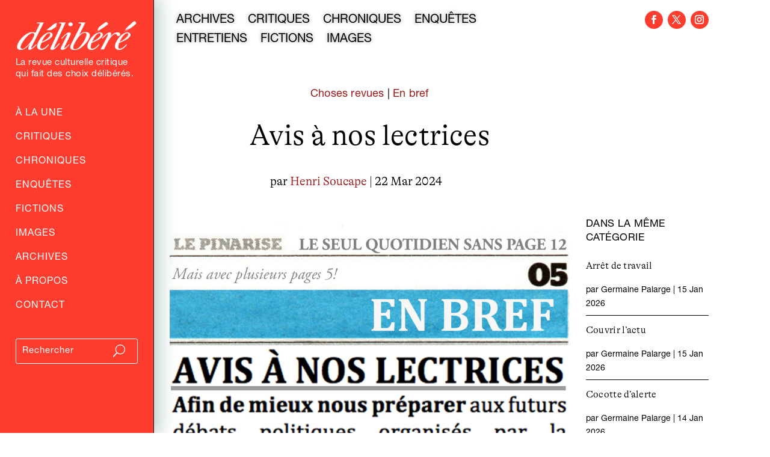

--- FILE ---
content_type: text/html; charset=utf-8
request_url: https://www.google.com/recaptcha/api2/anchor?ar=1&k=6LfXkkkgAAAAAKAwwGfmCmukiD26JimqGBp9KTjZ&co=aHR0cHM6Ly9kZWxpYmVyZS5mcjo0NDM.&hl=en&v=PoyoqOPhxBO7pBk68S4YbpHZ&size=invisible&anchor-ms=20000&execute-ms=30000&cb=igtx73wg9k3o
body_size: 48489
content:
<!DOCTYPE HTML><html dir="ltr" lang="en"><head><meta http-equiv="Content-Type" content="text/html; charset=UTF-8">
<meta http-equiv="X-UA-Compatible" content="IE=edge">
<title>reCAPTCHA</title>
<style type="text/css">
/* cyrillic-ext */
@font-face {
  font-family: 'Roboto';
  font-style: normal;
  font-weight: 400;
  font-stretch: 100%;
  src: url(//fonts.gstatic.com/s/roboto/v48/KFO7CnqEu92Fr1ME7kSn66aGLdTylUAMa3GUBHMdazTgWw.woff2) format('woff2');
  unicode-range: U+0460-052F, U+1C80-1C8A, U+20B4, U+2DE0-2DFF, U+A640-A69F, U+FE2E-FE2F;
}
/* cyrillic */
@font-face {
  font-family: 'Roboto';
  font-style: normal;
  font-weight: 400;
  font-stretch: 100%;
  src: url(//fonts.gstatic.com/s/roboto/v48/KFO7CnqEu92Fr1ME7kSn66aGLdTylUAMa3iUBHMdazTgWw.woff2) format('woff2');
  unicode-range: U+0301, U+0400-045F, U+0490-0491, U+04B0-04B1, U+2116;
}
/* greek-ext */
@font-face {
  font-family: 'Roboto';
  font-style: normal;
  font-weight: 400;
  font-stretch: 100%;
  src: url(//fonts.gstatic.com/s/roboto/v48/KFO7CnqEu92Fr1ME7kSn66aGLdTylUAMa3CUBHMdazTgWw.woff2) format('woff2');
  unicode-range: U+1F00-1FFF;
}
/* greek */
@font-face {
  font-family: 'Roboto';
  font-style: normal;
  font-weight: 400;
  font-stretch: 100%;
  src: url(//fonts.gstatic.com/s/roboto/v48/KFO7CnqEu92Fr1ME7kSn66aGLdTylUAMa3-UBHMdazTgWw.woff2) format('woff2');
  unicode-range: U+0370-0377, U+037A-037F, U+0384-038A, U+038C, U+038E-03A1, U+03A3-03FF;
}
/* math */
@font-face {
  font-family: 'Roboto';
  font-style: normal;
  font-weight: 400;
  font-stretch: 100%;
  src: url(//fonts.gstatic.com/s/roboto/v48/KFO7CnqEu92Fr1ME7kSn66aGLdTylUAMawCUBHMdazTgWw.woff2) format('woff2');
  unicode-range: U+0302-0303, U+0305, U+0307-0308, U+0310, U+0312, U+0315, U+031A, U+0326-0327, U+032C, U+032F-0330, U+0332-0333, U+0338, U+033A, U+0346, U+034D, U+0391-03A1, U+03A3-03A9, U+03B1-03C9, U+03D1, U+03D5-03D6, U+03F0-03F1, U+03F4-03F5, U+2016-2017, U+2034-2038, U+203C, U+2040, U+2043, U+2047, U+2050, U+2057, U+205F, U+2070-2071, U+2074-208E, U+2090-209C, U+20D0-20DC, U+20E1, U+20E5-20EF, U+2100-2112, U+2114-2115, U+2117-2121, U+2123-214F, U+2190, U+2192, U+2194-21AE, U+21B0-21E5, U+21F1-21F2, U+21F4-2211, U+2213-2214, U+2216-22FF, U+2308-230B, U+2310, U+2319, U+231C-2321, U+2336-237A, U+237C, U+2395, U+239B-23B7, U+23D0, U+23DC-23E1, U+2474-2475, U+25AF, U+25B3, U+25B7, U+25BD, U+25C1, U+25CA, U+25CC, U+25FB, U+266D-266F, U+27C0-27FF, U+2900-2AFF, U+2B0E-2B11, U+2B30-2B4C, U+2BFE, U+3030, U+FF5B, U+FF5D, U+1D400-1D7FF, U+1EE00-1EEFF;
}
/* symbols */
@font-face {
  font-family: 'Roboto';
  font-style: normal;
  font-weight: 400;
  font-stretch: 100%;
  src: url(//fonts.gstatic.com/s/roboto/v48/KFO7CnqEu92Fr1ME7kSn66aGLdTylUAMaxKUBHMdazTgWw.woff2) format('woff2');
  unicode-range: U+0001-000C, U+000E-001F, U+007F-009F, U+20DD-20E0, U+20E2-20E4, U+2150-218F, U+2190, U+2192, U+2194-2199, U+21AF, U+21E6-21F0, U+21F3, U+2218-2219, U+2299, U+22C4-22C6, U+2300-243F, U+2440-244A, U+2460-24FF, U+25A0-27BF, U+2800-28FF, U+2921-2922, U+2981, U+29BF, U+29EB, U+2B00-2BFF, U+4DC0-4DFF, U+FFF9-FFFB, U+10140-1018E, U+10190-1019C, U+101A0, U+101D0-101FD, U+102E0-102FB, U+10E60-10E7E, U+1D2C0-1D2D3, U+1D2E0-1D37F, U+1F000-1F0FF, U+1F100-1F1AD, U+1F1E6-1F1FF, U+1F30D-1F30F, U+1F315, U+1F31C, U+1F31E, U+1F320-1F32C, U+1F336, U+1F378, U+1F37D, U+1F382, U+1F393-1F39F, U+1F3A7-1F3A8, U+1F3AC-1F3AF, U+1F3C2, U+1F3C4-1F3C6, U+1F3CA-1F3CE, U+1F3D4-1F3E0, U+1F3ED, U+1F3F1-1F3F3, U+1F3F5-1F3F7, U+1F408, U+1F415, U+1F41F, U+1F426, U+1F43F, U+1F441-1F442, U+1F444, U+1F446-1F449, U+1F44C-1F44E, U+1F453, U+1F46A, U+1F47D, U+1F4A3, U+1F4B0, U+1F4B3, U+1F4B9, U+1F4BB, U+1F4BF, U+1F4C8-1F4CB, U+1F4D6, U+1F4DA, U+1F4DF, U+1F4E3-1F4E6, U+1F4EA-1F4ED, U+1F4F7, U+1F4F9-1F4FB, U+1F4FD-1F4FE, U+1F503, U+1F507-1F50B, U+1F50D, U+1F512-1F513, U+1F53E-1F54A, U+1F54F-1F5FA, U+1F610, U+1F650-1F67F, U+1F687, U+1F68D, U+1F691, U+1F694, U+1F698, U+1F6AD, U+1F6B2, U+1F6B9-1F6BA, U+1F6BC, U+1F6C6-1F6CF, U+1F6D3-1F6D7, U+1F6E0-1F6EA, U+1F6F0-1F6F3, U+1F6F7-1F6FC, U+1F700-1F7FF, U+1F800-1F80B, U+1F810-1F847, U+1F850-1F859, U+1F860-1F887, U+1F890-1F8AD, U+1F8B0-1F8BB, U+1F8C0-1F8C1, U+1F900-1F90B, U+1F93B, U+1F946, U+1F984, U+1F996, U+1F9E9, U+1FA00-1FA6F, U+1FA70-1FA7C, U+1FA80-1FA89, U+1FA8F-1FAC6, U+1FACE-1FADC, U+1FADF-1FAE9, U+1FAF0-1FAF8, U+1FB00-1FBFF;
}
/* vietnamese */
@font-face {
  font-family: 'Roboto';
  font-style: normal;
  font-weight: 400;
  font-stretch: 100%;
  src: url(//fonts.gstatic.com/s/roboto/v48/KFO7CnqEu92Fr1ME7kSn66aGLdTylUAMa3OUBHMdazTgWw.woff2) format('woff2');
  unicode-range: U+0102-0103, U+0110-0111, U+0128-0129, U+0168-0169, U+01A0-01A1, U+01AF-01B0, U+0300-0301, U+0303-0304, U+0308-0309, U+0323, U+0329, U+1EA0-1EF9, U+20AB;
}
/* latin-ext */
@font-face {
  font-family: 'Roboto';
  font-style: normal;
  font-weight: 400;
  font-stretch: 100%;
  src: url(//fonts.gstatic.com/s/roboto/v48/KFO7CnqEu92Fr1ME7kSn66aGLdTylUAMa3KUBHMdazTgWw.woff2) format('woff2');
  unicode-range: U+0100-02BA, U+02BD-02C5, U+02C7-02CC, U+02CE-02D7, U+02DD-02FF, U+0304, U+0308, U+0329, U+1D00-1DBF, U+1E00-1E9F, U+1EF2-1EFF, U+2020, U+20A0-20AB, U+20AD-20C0, U+2113, U+2C60-2C7F, U+A720-A7FF;
}
/* latin */
@font-face {
  font-family: 'Roboto';
  font-style: normal;
  font-weight: 400;
  font-stretch: 100%;
  src: url(//fonts.gstatic.com/s/roboto/v48/KFO7CnqEu92Fr1ME7kSn66aGLdTylUAMa3yUBHMdazQ.woff2) format('woff2');
  unicode-range: U+0000-00FF, U+0131, U+0152-0153, U+02BB-02BC, U+02C6, U+02DA, U+02DC, U+0304, U+0308, U+0329, U+2000-206F, U+20AC, U+2122, U+2191, U+2193, U+2212, U+2215, U+FEFF, U+FFFD;
}
/* cyrillic-ext */
@font-face {
  font-family: 'Roboto';
  font-style: normal;
  font-weight: 500;
  font-stretch: 100%;
  src: url(//fonts.gstatic.com/s/roboto/v48/KFO7CnqEu92Fr1ME7kSn66aGLdTylUAMa3GUBHMdazTgWw.woff2) format('woff2');
  unicode-range: U+0460-052F, U+1C80-1C8A, U+20B4, U+2DE0-2DFF, U+A640-A69F, U+FE2E-FE2F;
}
/* cyrillic */
@font-face {
  font-family: 'Roboto';
  font-style: normal;
  font-weight: 500;
  font-stretch: 100%;
  src: url(//fonts.gstatic.com/s/roboto/v48/KFO7CnqEu92Fr1ME7kSn66aGLdTylUAMa3iUBHMdazTgWw.woff2) format('woff2');
  unicode-range: U+0301, U+0400-045F, U+0490-0491, U+04B0-04B1, U+2116;
}
/* greek-ext */
@font-face {
  font-family: 'Roboto';
  font-style: normal;
  font-weight: 500;
  font-stretch: 100%;
  src: url(//fonts.gstatic.com/s/roboto/v48/KFO7CnqEu92Fr1ME7kSn66aGLdTylUAMa3CUBHMdazTgWw.woff2) format('woff2');
  unicode-range: U+1F00-1FFF;
}
/* greek */
@font-face {
  font-family: 'Roboto';
  font-style: normal;
  font-weight: 500;
  font-stretch: 100%;
  src: url(//fonts.gstatic.com/s/roboto/v48/KFO7CnqEu92Fr1ME7kSn66aGLdTylUAMa3-UBHMdazTgWw.woff2) format('woff2');
  unicode-range: U+0370-0377, U+037A-037F, U+0384-038A, U+038C, U+038E-03A1, U+03A3-03FF;
}
/* math */
@font-face {
  font-family: 'Roboto';
  font-style: normal;
  font-weight: 500;
  font-stretch: 100%;
  src: url(//fonts.gstatic.com/s/roboto/v48/KFO7CnqEu92Fr1ME7kSn66aGLdTylUAMawCUBHMdazTgWw.woff2) format('woff2');
  unicode-range: U+0302-0303, U+0305, U+0307-0308, U+0310, U+0312, U+0315, U+031A, U+0326-0327, U+032C, U+032F-0330, U+0332-0333, U+0338, U+033A, U+0346, U+034D, U+0391-03A1, U+03A3-03A9, U+03B1-03C9, U+03D1, U+03D5-03D6, U+03F0-03F1, U+03F4-03F5, U+2016-2017, U+2034-2038, U+203C, U+2040, U+2043, U+2047, U+2050, U+2057, U+205F, U+2070-2071, U+2074-208E, U+2090-209C, U+20D0-20DC, U+20E1, U+20E5-20EF, U+2100-2112, U+2114-2115, U+2117-2121, U+2123-214F, U+2190, U+2192, U+2194-21AE, U+21B0-21E5, U+21F1-21F2, U+21F4-2211, U+2213-2214, U+2216-22FF, U+2308-230B, U+2310, U+2319, U+231C-2321, U+2336-237A, U+237C, U+2395, U+239B-23B7, U+23D0, U+23DC-23E1, U+2474-2475, U+25AF, U+25B3, U+25B7, U+25BD, U+25C1, U+25CA, U+25CC, U+25FB, U+266D-266F, U+27C0-27FF, U+2900-2AFF, U+2B0E-2B11, U+2B30-2B4C, U+2BFE, U+3030, U+FF5B, U+FF5D, U+1D400-1D7FF, U+1EE00-1EEFF;
}
/* symbols */
@font-face {
  font-family: 'Roboto';
  font-style: normal;
  font-weight: 500;
  font-stretch: 100%;
  src: url(//fonts.gstatic.com/s/roboto/v48/KFO7CnqEu92Fr1ME7kSn66aGLdTylUAMaxKUBHMdazTgWw.woff2) format('woff2');
  unicode-range: U+0001-000C, U+000E-001F, U+007F-009F, U+20DD-20E0, U+20E2-20E4, U+2150-218F, U+2190, U+2192, U+2194-2199, U+21AF, U+21E6-21F0, U+21F3, U+2218-2219, U+2299, U+22C4-22C6, U+2300-243F, U+2440-244A, U+2460-24FF, U+25A0-27BF, U+2800-28FF, U+2921-2922, U+2981, U+29BF, U+29EB, U+2B00-2BFF, U+4DC0-4DFF, U+FFF9-FFFB, U+10140-1018E, U+10190-1019C, U+101A0, U+101D0-101FD, U+102E0-102FB, U+10E60-10E7E, U+1D2C0-1D2D3, U+1D2E0-1D37F, U+1F000-1F0FF, U+1F100-1F1AD, U+1F1E6-1F1FF, U+1F30D-1F30F, U+1F315, U+1F31C, U+1F31E, U+1F320-1F32C, U+1F336, U+1F378, U+1F37D, U+1F382, U+1F393-1F39F, U+1F3A7-1F3A8, U+1F3AC-1F3AF, U+1F3C2, U+1F3C4-1F3C6, U+1F3CA-1F3CE, U+1F3D4-1F3E0, U+1F3ED, U+1F3F1-1F3F3, U+1F3F5-1F3F7, U+1F408, U+1F415, U+1F41F, U+1F426, U+1F43F, U+1F441-1F442, U+1F444, U+1F446-1F449, U+1F44C-1F44E, U+1F453, U+1F46A, U+1F47D, U+1F4A3, U+1F4B0, U+1F4B3, U+1F4B9, U+1F4BB, U+1F4BF, U+1F4C8-1F4CB, U+1F4D6, U+1F4DA, U+1F4DF, U+1F4E3-1F4E6, U+1F4EA-1F4ED, U+1F4F7, U+1F4F9-1F4FB, U+1F4FD-1F4FE, U+1F503, U+1F507-1F50B, U+1F50D, U+1F512-1F513, U+1F53E-1F54A, U+1F54F-1F5FA, U+1F610, U+1F650-1F67F, U+1F687, U+1F68D, U+1F691, U+1F694, U+1F698, U+1F6AD, U+1F6B2, U+1F6B9-1F6BA, U+1F6BC, U+1F6C6-1F6CF, U+1F6D3-1F6D7, U+1F6E0-1F6EA, U+1F6F0-1F6F3, U+1F6F7-1F6FC, U+1F700-1F7FF, U+1F800-1F80B, U+1F810-1F847, U+1F850-1F859, U+1F860-1F887, U+1F890-1F8AD, U+1F8B0-1F8BB, U+1F8C0-1F8C1, U+1F900-1F90B, U+1F93B, U+1F946, U+1F984, U+1F996, U+1F9E9, U+1FA00-1FA6F, U+1FA70-1FA7C, U+1FA80-1FA89, U+1FA8F-1FAC6, U+1FACE-1FADC, U+1FADF-1FAE9, U+1FAF0-1FAF8, U+1FB00-1FBFF;
}
/* vietnamese */
@font-face {
  font-family: 'Roboto';
  font-style: normal;
  font-weight: 500;
  font-stretch: 100%;
  src: url(//fonts.gstatic.com/s/roboto/v48/KFO7CnqEu92Fr1ME7kSn66aGLdTylUAMa3OUBHMdazTgWw.woff2) format('woff2');
  unicode-range: U+0102-0103, U+0110-0111, U+0128-0129, U+0168-0169, U+01A0-01A1, U+01AF-01B0, U+0300-0301, U+0303-0304, U+0308-0309, U+0323, U+0329, U+1EA0-1EF9, U+20AB;
}
/* latin-ext */
@font-face {
  font-family: 'Roboto';
  font-style: normal;
  font-weight: 500;
  font-stretch: 100%;
  src: url(//fonts.gstatic.com/s/roboto/v48/KFO7CnqEu92Fr1ME7kSn66aGLdTylUAMa3KUBHMdazTgWw.woff2) format('woff2');
  unicode-range: U+0100-02BA, U+02BD-02C5, U+02C7-02CC, U+02CE-02D7, U+02DD-02FF, U+0304, U+0308, U+0329, U+1D00-1DBF, U+1E00-1E9F, U+1EF2-1EFF, U+2020, U+20A0-20AB, U+20AD-20C0, U+2113, U+2C60-2C7F, U+A720-A7FF;
}
/* latin */
@font-face {
  font-family: 'Roboto';
  font-style: normal;
  font-weight: 500;
  font-stretch: 100%;
  src: url(//fonts.gstatic.com/s/roboto/v48/KFO7CnqEu92Fr1ME7kSn66aGLdTylUAMa3yUBHMdazQ.woff2) format('woff2');
  unicode-range: U+0000-00FF, U+0131, U+0152-0153, U+02BB-02BC, U+02C6, U+02DA, U+02DC, U+0304, U+0308, U+0329, U+2000-206F, U+20AC, U+2122, U+2191, U+2193, U+2212, U+2215, U+FEFF, U+FFFD;
}
/* cyrillic-ext */
@font-face {
  font-family: 'Roboto';
  font-style: normal;
  font-weight: 900;
  font-stretch: 100%;
  src: url(//fonts.gstatic.com/s/roboto/v48/KFO7CnqEu92Fr1ME7kSn66aGLdTylUAMa3GUBHMdazTgWw.woff2) format('woff2');
  unicode-range: U+0460-052F, U+1C80-1C8A, U+20B4, U+2DE0-2DFF, U+A640-A69F, U+FE2E-FE2F;
}
/* cyrillic */
@font-face {
  font-family: 'Roboto';
  font-style: normal;
  font-weight: 900;
  font-stretch: 100%;
  src: url(//fonts.gstatic.com/s/roboto/v48/KFO7CnqEu92Fr1ME7kSn66aGLdTylUAMa3iUBHMdazTgWw.woff2) format('woff2');
  unicode-range: U+0301, U+0400-045F, U+0490-0491, U+04B0-04B1, U+2116;
}
/* greek-ext */
@font-face {
  font-family: 'Roboto';
  font-style: normal;
  font-weight: 900;
  font-stretch: 100%;
  src: url(//fonts.gstatic.com/s/roboto/v48/KFO7CnqEu92Fr1ME7kSn66aGLdTylUAMa3CUBHMdazTgWw.woff2) format('woff2');
  unicode-range: U+1F00-1FFF;
}
/* greek */
@font-face {
  font-family: 'Roboto';
  font-style: normal;
  font-weight: 900;
  font-stretch: 100%;
  src: url(//fonts.gstatic.com/s/roboto/v48/KFO7CnqEu92Fr1ME7kSn66aGLdTylUAMa3-UBHMdazTgWw.woff2) format('woff2');
  unicode-range: U+0370-0377, U+037A-037F, U+0384-038A, U+038C, U+038E-03A1, U+03A3-03FF;
}
/* math */
@font-face {
  font-family: 'Roboto';
  font-style: normal;
  font-weight: 900;
  font-stretch: 100%;
  src: url(//fonts.gstatic.com/s/roboto/v48/KFO7CnqEu92Fr1ME7kSn66aGLdTylUAMawCUBHMdazTgWw.woff2) format('woff2');
  unicode-range: U+0302-0303, U+0305, U+0307-0308, U+0310, U+0312, U+0315, U+031A, U+0326-0327, U+032C, U+032F-0330, U+0332-0333, U+0338, U+033A, U+0346, U+034D, U+0391-03A1, U+03A3-03A9, U+03B1-03C9, U+03D1, U+03D5-03D6, U+03F0-03F1, U+03F4-03F5, U+2016-2017, U+2034-2038, U+203C, U+2040, U+2043, U+2047, U+2050, U+2057, U+205F, U+2070-2071, U+2074-208E, U+2090-209C, U+20D0-20DC, U+20E1, U+20E5-20EF, U+2100-2112, U+2114-2115, U+2117-2121, U+2123-214F, U+2190, U+2192, U+2194-21AE, U+21B0-21E5, U+21F1-21F2, U+21F4-2211, U+2213-2214, U+2216-22FF, U+2308-230B, U+2310, U+2319, U+231C-2321, U+2336-237A, U+237C, U+2395, U+239B-23B7, U+23D0, U+23DC-23E1, U+2474-2475, U+25AF, U+25B3, U+25B7, U+25BD, U+25C1, U+25CA, U+25CC, U+25FB, U+266D-266F, U+27C0-27FF, U+2900-2AFF, U+2B0E-2B11, U+2B30-2B4C, U+2BFE, U+3030, U+FF5B, U+FF5D, U+1D400-1D7FF, U+1EE00-1EEFF;
}
/* symbols */
@font-face {
  font-family: 'Roboto';
  font-style: normal;
  font-weight: 900;
  font-stretch: 100%;
  src: url(//fonts.gstatic.com/s/roboto/v48/KFO7CnqEu92Fr1ME7kSn66aGLdTylUAMaxKUBHMdazTgWw.woff2) format('woff2');
  unicode-range: U+0001-000C, U+000E-001F, U+007F-009F, U+20DD-20E0, U+20E2-20E4, U+2150-218F, U+2190, U+2192, U+2194-2199, U+21AF, U+21E6-21F0, U+21F3, U+2218-2219, U+2299, U+22C4-22C6, U+2300-243F, U+2440-244A, U+2460-24FF, U+25A0-27BF, U+2800-28FF, U+2921-2922, U+2981, U+29BF, U+29EB, U+2B00-2BFF, U+4DC0-4DFF, U+FFF9-FFFB, U+10140-1018E, U+10190-1019C, U+101A0, U+101D0-101FD, U+102E0-102FB, U+10E60-10E7E, U+1D2C0-1D2D3, U+1D2E0-1D37F, U+1F000-1F0FF, U+1F100-1F1AD, U+1F1E6-1F1FF, U+1F30D-1F30F, U+1F315, U+1F31C, U+1F31E, U+1F320-1F32C, U+1F336, U+1F378, U+1F37D, U+1F382, U+1F393-1F39F, U+1F3A7-1F3A8, U+1F3AC-1F3AF, U+1F3C2, U+1F3C4-1F3C6, U+1F3CA-1F3CE, U+1F3D4-1F3E0, U+1F3ED, U+1F3F1-1F3F3, U+1F3F5-1F3F7, U+1F408, U+1F415, U+1F41F, U+1F426, U+1F43F, U+1F441-1F442, U+1F444, U+1F446-1F449, U+1F44C-1F44E, U+1F453, U+1F46A, U+1F47D, U+1F4A3, U+1F4B0, U+1F4B3, U+1F4B9, U+1F4BB, U+1F4BF, U+1F4C8-1F4CB, U+1F4D6, U+1F4DA, U+1F4DF, U+1F4E3-1F4E6, U+1F4EA-1F4ED, U+1F4F7, U+1F4F9-1F4FB, U+1F4FD-1F4FE, U+1F503, U+1F507-1F50B, U+1F50D, U+1F512-1F513, U+1F53E-1F54A, U+1F54F-1F5FA, U+1F610, U+1F650-1F67F, U+1F687, U+1F68D, U+1F691, U+1F694, U+1F698, U+1F6AD, U+1F6B2, U+1F6B9-1F6BA, U+1F6BC, U+1F6C6-1F6CF, U+1F6D3-1F6D7, U+1F6E0-1F6EA, U+1F6F0-1F6F3, U+1F6F7-1F6FC, U+1F700-1F7FF, U+1F800-1F80B, U+1F810-1F847, U+1F850-1F859, U+1F860-1F887, U+1F890-1F8AD, U+1F8B0-1F8BB, U+1F8C0-1F8C1, U+1F900-1F90B, U+1F93B, U+1F946, U+1F984, U+1F996, U+1F9E9, U+1FA00-1FA6F, U+1FA70-1FA7C, U+1FA80-1FA89, U+1FA8F-1FAC6, U+1FACE-1FADC, U+1FADF-1FAE9, U+1FAF0-1FAF8, U+1FB00-1FBFF;
}
/* vietnamese */
@font-face {
  font-family: 'Roboto';
  font-style: normal;
  font-weight: 900;
  font-stretch: 100%;
  src: url(//fonts.gstatic.com/s/roboto/v48/KFO7CnqEu92Fr1ME7kSn66aGLdTylUAMa3OUBHMdazTgWw.woff2) format('woff2');
  unicode-range: U+0102-0103, U+0110-0111, U+0128-0129, U+0168-0169, U+01A0-01A1, U+01AF-01B0, U+0300-0301, U+0303-0304, U+0308-0309, U+0323, U+0329, U+1EA0-1EF9, U+20AB;
}
/* latin-ext */
@font-face {
  font-family: 'Roboto';
  font-style: normal;
  font-weight: 900;
  font-stretch: 100%;
  src: url(//fonts.gstatic.com/s/roboto/v48/KFO7CnqEu92Fr1ME7kSn66aGLdTylUAMa3KUBHMdazTgWw.woff2) format('woff2');
  unicode-range: U+0100-02BA, U+02BD-02C5, U+02C7-02CC, U+02CE-02D7, U+02DD-02FF, U+0304, U+0308, U+0329, U+1D00-1DBF, U+1E00-1E9F, U+1EF2-1EFF, U+2020, U+20A0-20AB, U+20AD-20C0, U+2113, U+2C60-2C7F, U+A720-A7FF;
}
/* latin */
@font-face {
  font-family: 'Roboto';
  font-style: normal;
  font-weight: 900;
  font-stretch: 100%;
  src: url(//fonts.gstatic.com/s/roboto/v48/KFO7CnqEu92Fr1ME7kSn66aGLdTylUAMa3yUBHMdazQ.woff2) format('woff2');
  unicode-range: U+0000-00FF, U+0131, U+0152-0153, U+02BB-02BC, U+02C6, U+02DA, U+02DC, U+0304, U+0308, U+0329, U+2000-206F, U+20AC, U+2122, U+2191, U+2193, U+2212, U+2215, U+FEFF, U+FFFD;
}

</style>
<link rel="stylesheet" type="text/css" href="https://www.gstatic.com/recaptcha/releases/PoyoqOPhxBO7pBk68S4YbpHZ/styles__ltr.css">
<script nonce="HL-OxShGb5FEixlC_mIxdg" type="text/javascript">window['__recaptcha_api'] = 'https://www.google.com/recaptcha/api2/';</script>
<script type="text/javascript" src="https://www.gstatic.com/recaptcha/releases/PoyoqOPhxBO7pBk68S4YbpHZ/recaptcha__en.js" nonce="HL-OxShGb5FEixlC_mIxdg">
      
    </script></head>
<body><div id="rc-anchor-alert" class="rc-anchor-alert"></div>
<input type="hidden" id="recaptcha-token" value="[base64]">
<script type="text/javascript" nonce="HL-OxShGb5FEixlC_mIxdg">
      recaptcha.anchor.Main.init("[\x22ainput\x22,[\x22bgdata\x22,\x22\x22,\[base64]/[base64]/[base64]/[base64]/cjw8ejpyPj4+eil9Y2F0Y2gobCl7dGhyb3cgbDt9fSxIPWZ1bmN0aW9uKHcsdCx6KXtpZih3PT0xOTR8fHc9PTIwOCl0LnZbd10/dC52W3ddLmNvbmNhdCh6KTp0LnZbd109b2Yoeix0KTtlbHNle2lmKHQuYkImJnchPTMxNylyZXR1cm47dz09NjZ8fHc9PTEyMnx8dz09NDcwfHx3PT00NHx8dz09NDE2fHx3PT0zOTd8fHc9PTQyMXx8dz09Njh8fHc9PTcwfHx3PT0xODQ/[base64]/[base64]/[base64]/bmV3IGRbVl0oSlswXSk6cD09Mj9uZXcgZFtWXShKWzBdLEpbMV0pOnA9PTM/bmV3IGRbVl0oSlswXSxKWzFdLEpbMl0pOnA9PTQ/[base64]/[base64]/[base64]/[base64]\x22,\[base64]\\u003d\\u003d\x22,\x22M3RqD8KUw4XDv8KWwp45w77DocO+ZsO8w7tUwqgGfxDDocK1w5gAUTNjwqZ2KRbChRrCugnCvT1Kw7QYUMKxwq3DsT5Wwq9lDWDDoSzCo8K/E3d9w6ADdcKvwp06eMK1w5AcJEPCoUTDnSRjwrnDkcK2w7csw6dZNwvDvsONw4HDvTc2wpTCni3Dn8OwLl9cw4N7IcO0w7F9McOcd8KlYsKLwqnCt8KWwrMQMMK3w487BxPCrzwDMXXDoQl3T8KfEMOnODE7w7ZJwpXDoMO9RcOpw5zDn8OgRsOhUsOYRsK1wr/DlnDDrD0DWh8HwpXCl8K/[base64]/wp/Clz7DpD7CtcOCeUNrwo4NwpZPXcKsejjCiMOOw77CuTvCp0pZw4nDjknDrx7CgRV2wpvDr8OowoIGw6kFQMKIKGrClcKqAMOhwqzDgwkQwrzDoMKBAQ0mRMOhBmYNQMOjX3XDl8Kbw4vDrGtxHwoOw77CusOZw4RewqPDnlrCpxJ/w7zCmxlQwrgzZiUlXn/Ck8K/w6jChcKuw7IANjHCpy9QwolhLMKxc8K1wqPCkBQFTADCi27DkGcJw6kMw5nDqCtfSHtRD8Kaw4pMw7ZowrIYw4DDvSDCrS/CvMKKwq/DhgI/ZsKZwpHDjxkaVsO7w47Do8KHw6vDol7Cu1NUbsOlFcKnBsKbw4fDn8K/JRl4wovCtsO/dmotKcKRFivCvWgFwr5CUVtoaMOhU3nDk03Ct8OoFsOVbwjClFISecKscsKww7jCrlZNRcOSwpLCp8Kkw6fDnhhJw6JwCcO5wokyKFzDkCx7GGpvw64kwpAwT8OvHmJwfMKyXmTDrHIXTMOiw7MSw6jCv8O7YMKhw6/DncKswq5/B2TClsKSwoLCj03CnisjwqMYw5Vcw4zDlCvCpMOAJcKZw4czMcKHTcKKwqdaK8Oewrxnwq7DucKpw4LCmgLChANDXsO3w4UKfS7CrsK8IsKLdMO+eAoVAX/Ck8O0TWwLWsO4YMO2w6hIKVTDonM4Czlww519w6EQcsKBU8Ojw5rDigXConR5RETCvhrDqsOmEsK8Ziorw7wRSRfCp2JLwqsJw4PDiMKYO1bCg1PDmsKOW8Kkc8Oew5QBb8OgEcKHT2HDjwV+KcOqwr/[base64]/w5JTSATCvwEBw5Y+IwXDm8KkwpPDpMKdw4/[base64]/CpcKjwqPDozrDp0VSw4cgdsK8J8KRfBYNwozCoQPCm8OCOFLCtWVzw7PDlMKYwqIwecOKV1DCv8KkZ0XClFFGcsOMBMKxwqHDt8KTRMKAGMO2IVFcwofCvsKVwrbDnMKGDAbDrsOUw4NaH8K5w4DDrsKUw5xePBvCrMK/KDYTfCfDuMO5w7DCpsK8ZEgES8OnMMOjwqYrwoY0VXnDgMONwrUkwoHCvV/DmFvCr8KBdMK4SQ0fK8O6wrhXwpnDshrDl8OjVsONeTzDqMKaUsKRw7gCWgk2AmBobsOwU1fCmMOyQcOSw4vDtcOsOsO6w7ZIwpnCqMK/[base64]/[base64]/[base64]/CumvCl8KFNcOtIkduFcKQMMOfwqHDskHChcOQGMK7Mz/CrsOhwo3Ds8OrCxLCjMOvRcKdwrtKwpHDtsOYw4fCnMO4TzjCrEXCicKOw5xLwp/ClsKFPDZPIFhSwp/Cj2dsAnfCjntpwrXDocOjw70/F8KOw4lywqIAw4c/SHPChcK1w68pbsKPwq9xccOHwrk8wozCjgc7IMKuwojDlcOVw5JuwqHDg0LDkWIgOTsRZWHDqsKPw6VacGMbw5HDkMKEw7XCr2TCnsKgZ2wkwr3ChmAvEsKpwrPDu8ONTsOLWsOawrjDvgxGHUzClivDl8Oew6XDskPCqsKUADDCksKAw6M/WG7CoHrDqBrCphnChCgMw4XCg3l9TCAAbsKTaRw5c3bCnsKQY3QSZ8OJMcK/woc0w6lWc8OfZXQvwo3CmMKHCjrDusK/BMK2wrNzwr4xfz4HwrHCtRTDjxRrw7QBw54XM8O9wrNPaG3CtMOFeU4Uw7nDtMKjw7nDk8OswqvDu1TDgTfCoVHDvWHDh8K1WGXCmnQzI8Otw7IvwqjCnETDksOUO3TDuV3DicOzX8O/[base64]/[base64]/[base64]/[base64]/[base64]/CqB8CKxvDi8Oiwr89wpF4ZsKww7bDhsKnwovDtMOkwoTCpsKhOMOEwqzCnWfCiMKIwr8VXMKJPWtYwonCuMOXwojCqCzDnE97w5vDpwwwwqVdw5rDmcK9Fw/DgMKYwoFqwqLDmFtDBEnCpE/Dv8Oww5DCqcOhS8K8w5RTR8ObwrPDl8KvZgnDkA7Cg0Z+w4jDhSrCi8K/[base64]/wo8OMWXCnsOjVcKTw6DDuMOfwo4QHQ4kw4vCjsKpGsODwrMTTF7DpSLCg8OccMOpCksQw7/[base64]/DgsOhE8KXWRTDjsK3YxrCosKFOcO3RVTCsETDiiXDtzJbc8K4wrBfw6fCg8Ksw4LCg0rDtFdrHAplNmlpD8KjBi58w4/DssK1UyEAD8ObIjllwrTDgcOYwrdBw4vDpi3CrX/DhsK5PlLClwkvJDVVDVlsw4QCw4/DsyHCr8O3w6zCvVUFw73DvWMJwq3DjwUSfSfDrXDCosKTw6MEwp3CgMK8w6rCvcKOw5NmHHdMcMOSGVAhwo7CmsOIL8KUP8O4QsOow6vCnwR8EMOobsKrwrNcw6nCgDvDky/Cp8O9w6vClDBVI8KeTF8vO1/Cq8KAwrRVw4zCvsO1fUzDtBFAP8O4w7YDw6wLwrc5wq/DkcKiMmbDgsKuw6nCq2vCjsO6GsOCwoszw77DiC7Dq8KmdcK7GU1tLcOHwqrCgk9JHMKBVMOMw6NYWsOuAjAbN8O8AsKKw4/DkSVMbk1Rw6rCmsK1SX7DscK5w7XCsEfCu2bDsFPClj81wpzDqsOKw5nDrBkbC2xKwo1IZcKBwpoOwrTDnjDDg1DDkBRqCT3CqMKWwpfDp8OVeXPDqnTCqibCuiLCssOvZcKMJsKuwqpyK8Ofw75mccOuwrMPMsK0w7wxTylLWFnDq8O3DxbDly/DsVvChQvDmGhHEcKmXFEdw53Dr8KCw59AwowPFsOgdSDCpzvClcKxw71uRVvDlMOLwrE/MsOywojDssOmdMOgwqPCpCM6wrrDint9DsKwwrnCnsOVe8K7F8OOw5UMZcOew7xNfsK/wp/DsTDDgsKGI3XCrcK/QMOVGcOiw7vDvMOnbxLDpcOCwrjCi8O4asO4woXCu8OAw4tdwpE7ET9Dw4RganQxGA/[base64]/DqRvDisO3BAHDpMKcwonCr8K2w6vDjRMMXjQbw6BxwonDu8K6wqAgEMOfwq7DgFt1wpnDimbDuCLDo8O/[base64]/woxAw6ZoaCzCqcOcOcOswpDCnlcjaxtkChnDocO1w4DDiMKbw6xLYsOgdFlywpfCkxx/w4bDj8KUFC3DisKnwrMaBnvCiwVZw5hxwoPCvnZtVcO5TGlHw40AJsKrwqwMwoNnUcOOU8KrwrNXHVTDvEHChsOWL8K4K8KebcKqw5vClMO1wr8/w5rDkRoJw7TDrAbCt2hvw5kfMsKmEyLCgMOmwpHDnMOrQ8KtCsKWG20sw656woYqFcKLw6HDi2XDvghcKMK3BsK8w7XCvcKiw5jCjsOawrHCiMKNdcOMMSAqNsK+NTXDv8OIw6stOTEXB1DDh8K1w4/DjjNFw4VQw6gPe0DCjsOjw4rCt8KQwqQdC8KIwrLDoW/DksKFIh07wrHDjXU0OcO2w6cSw6RidsKFZSdJTVBhw6liwobDvwULw4jDi8KQDmHDpMKzw5vDsMOswpvCscKowqtRwr5Dw5/[base64]/ClcOYP8OaTsKDwpEcw6vCsUbCpMKGV8KlesOqwqEnN8Otw61TwoDDvMOKa114ccKgw7VoXsK5RWHDp8O+wq9+YsOXw5/CvjXCgDwWwpUCwpJ/eMKmc8KVNRTDk1Vhd8KkwpjDkMKewrPDh8K6w5/DvRbCrX/CiMK7wrTCmMKYwq/CnyrDvsKIG8KZTUfDl8Osw7HDuMOsw5nCusOywpQhVsKUwq5ZTQcowqoMw7wABcKGwrLDtELDmsKew4bCjsOkMl9VwpZDwr7CrsKlwoIzDMK1Q1/DtMOgworCq8Oew5PCkiLDmjXCpcOQw5PDmsOqwoQfwpt9PsOfwpI/wqd6fsOzwoI7ZcKSw7hna8K/[base64]/HsKJIsKQH8KeUyReN8KJUMODw5ZNWQfDg0jCqcKEWVVvOidmwqYfO8Kwwqd5woTCrWREw6DDtj3DocOew6nDjA3Dth/[base64]/CuMOgwpvCjcOHawdLPDIeB3U6wpDDjnV6eMOqwrILwqlbGsK8TcK3fsOWwqPDgMO/[base64]/JsOhw5xHwqhnw5BCw4rCgioXw5nCssKNw6p+LsKZMz3Cg8KUVC3CqnXDncKnwrDDpDIjw47CssOcQMOeMMOHwoAKaX9lw5nDmMOzw5w5T0/[base64]/[base64]/[base64]/UMKYO8KEZBcxaVx9w7LDq8KKC2M0T8OtwowNw5B6w60sIBdTa24sIcK0N8ORwqTDlsOewojCi2PCpsO7B8KYXMKmH8KWwpHCmsKCw7/DogPCnwN4PUFIfGnDtsO/W8OFAMKFC8K+wq0AMDxxV2rCjTfCq1oMwoXDmWM+S8KMwr/DgcOywpx3w7hMwoTDsMKNwqTCsMOlCsK5w4DDu8OvwrYESDfCpsKGw7XDpcO+DmXDq8O/wrTDg8KoBSHDpgAAwotLMMKAwrbDnz5nw4U6RMOEWXxgbDN8wobDvGouXcOzc8K1HkIGSWp3PMOqw5TCosKGLMKteBI2MkHCmn8mNhLDsMKEwq3ChBvDsG/DqcO8woLChx7DmCTCjMOFOMK0HsKkw5vCssK7DMONf8O4w7TDgDbCmXbDgnsQwpLCu8OWAzJGwrLClxZcw5sYw5YxwpQ2J2ETwpQKw4NKaipXf2jDgnLDpsOpTDt3wocDWzHCkFsUf8KrNsOGw7TClizCncKUwo7CscOzWsOEGSbCugM4w6zDjm3CpMOdw501w4/DucO5GijDqwgWwrLDtDxERxPDoMOKwrkCw4/DuDFFZsK3wrRtwqnDuMKhw7/DjVMjw6XCiMK8wo1bwrt4AsOIw73Cg8K9JcKXPsKpwr3Dp8KWw6Jew73DiMKFwox0d8KAOsOaEcOYw5zCuWzCp8OOEnvDmnDCtHIbw5/Dj8KAI8KkwrslwpVpOnIpw40AB8ODwpYwDWgnwr0lwrjDlmbCmsKQC2oTw5rCp2peL8OgwonDmMOxwpbCny/DhcKxTChFwp3Dj0RhOMOMwo9BwpDCncO5w6Biw5BHwrbCh3FgRB/CrMOqMyhLw6zCqsKvKTtHwrPDtkbDlAEMHErCrX4eZhrCr0nCizdMOkLCi8Ouw5DCkQ3CqEclKcOcw7kRJcObwrEsw7HCgsO8LxQZwobCj1jCnTbDjGjCjSsoT8KXHMKXwrZgw6jDngpewobChcKiw7zCsgDCjgIXPj7DnMOWw50GIFNvUMKcw6LDuWbDry5lUz/DnsK+w4zClMO9SsOqw5PCsR91w7xjeHMNJHvDjcOgTsKCw6J6w7nChhXDr0jDqUR1JcKMWicEVQNmXcKYcsOZw5/CoCXCpMKLw49CwoDDoSvDicKIVsOPGsOuEV9EYEsEw6MVc1PCssO1cFgww4bDj1lZW8OZIhLDkSzDqjQ0JMOFYnHDssOYwrDCpFspwp7DjyZ6EsOfCmJ+bnLCqsOxwr5Of2/Cj8KpwqzDhsKHw5o0w5bDlsODw5DCjnvDisK0wq3DpRLDmMKdw5fDkcOmD1nDrcK6NMOUwq43G8K2DsOZT8KFN1xQw602VMOwMEPDgmvDiljCi8Omf0nCg1rDtMOywqrDm2PCqcKywqgcFVQkwrRVw4sDw4rCscKEUMK1CsK+IB3Cm8KHYMO/fThiworDnsK9wonDhsK7w7XDg8Knw6luwofDr8OpcMOoKsO7w5hQw7EBwoA+UGHDk8OiUsODw6U+w5hqwpwdKwpCw5Z3w7Z7EsOIKVpbwpbDvsOww67DpsKNbgPCvAbDqiTDlVLCvcKPG8O/MgnDjcKeBsKPw6t7EjnDhXnDpx7CozA2wobCiRoXwp3CksKGwol6wqpgL0LDpcOKwpo5FFMCcMK+wojDksKYFsORN8KbwqUTO8O6w7bDsMKuLBp8w4nCqRNGeA5iw4/[base64]/Cm8K5FMOpw4vDisOVwpTCpDbCqFZIQg7DgsKaEQFQwqTDoMKbwpNKw7vCkMOgwq3CjERgXmINwr0BwrDCuzEewpggw6UAw5nDtcOUYcKWa8OgwpPCq8OHwpvCo3h5wqzCjsOKehkPLsKjCATDuzvCqR/CmcKCfMKaw7XDusOmdHvCpcKPw7cOPcK/[base64]/[base64]/DrHFpY1rDnAhUYXAOw5rDucKkPG5Uw7huwoZkwp7DpnPDlcOPLUzDm8OEw7BBwog7wrV+wrzCuA8YY8KFY8Odwolkwo4rWcOITjUPPHvCkibDqcOYwqHDhiNVw4nClUDDncKBEGbCh8OnCsOEw5AXG33CjFA0bX/DmcK2fMO5wqAlwrxSKRlMw5/CoMK4XsKDwpsHwqbCqcK6D8ONVj1yw7IiaMK5wp/CiQ/CpMODbsOND3HDuWZpE8Oqwpscw5fCicOKN3Z6NmRvwqd2wrgCNcKywoU3wpvDhAV7wqbCjxVKw5/CmSl4FsOtw7TDu8KAw7rDnR5PWHrCn8KeDSxTY8KRGwjCrXTClsOkfFfCrQ47en/DsRHDicKGwrLDgsKeKCzCi3sRw4rDoA0gwoDChsKkwqJXwqrDkS92ZUnDi8O8w5AuTMKbwq3DnGbDgsOcQBDCjkV0woHCr8K7wrkhwrkaK8OAM0p5a8KmwoslZcOBQMOdwqXCusOow6vDnzxGIMK/aMK+UEfCpmZXwp4CwqkHZsOTwo3ChjjClWxve8KmSsKmwrsOJGk3LgwGc8KUwqvCoCbDisKuwr3CngwAKSAbGktfw6sCwp/[base64]/wr5pNhFTEsOjU0NYw5cKw5dBdMKMw5VsVSXDncO/w7fDlcKCfcOGw4NyA0/CpXXDgMKqYMKtwqHDhcKkwpzDoMOQwpTCsWlIwq0BeWfCuBpPY3DDkSPCqcO/w6/DhVYjwo9Yw5wEwqYzSMK2R8OJQzzDiMKuw51/CD0BZ8OpLSIDccKSwopjYsOsK8O5VcK8ai/Dq0xRO8Kzw4dfwrPDucKUwrPDv8KgXn8lwqlHD8OwwrrDt8OPHsKFBsKtw6dlw59SwojDtEbCp8KXHXgAR3nDoUXDiGUnZVx7Vl/Doj7DoU7DscOrXy4rSsKEwqXDh3DDiVvDjMKDwqvCm8Omw4tRw51QKXfCvnDCryLDoybDtgXCn8KAJsOhUcKFw5rCt28QXSPDusOywogtw61XJWTCqhBgXiprw4E8KkZAwokowr3DhMKNw5VlY8KUwq1+DUJyJlTDq8KxOcOPQsK/Uwlrwoh6EcKOXEVvwrsKw6Yvw6/DrcO4wqI0Sh3Dq8OTw4LDtQUDNFtsMsKSMGvCo8KgwrtzIcK7P2dKDMOzfsKdwqEvBD8veMO5HS/[base64]/DiMKhwrFewotYRH5cLVjCj17Ct2DDiynCi8Kve8O7csOAEm/Dr8O7STrDqixjdHfCocKOdMOUw4ANPHEKVcOTT8KUwrMTD8KXwqLDkVg9QRrCskYIwq4ewoHDlAnDiSxJw7Ixwr3CkXjClcKAScKiwo7CrSpSwpvCrUhEY8O+L2ICw7gLwodMw5MCwrdTT8KyP8ORUMOYQcOROMOaw7fDnBXCuXDCqsK7wpjDq8Kkf3jDkAg/w4rCoMOqwpDDlMKgNCcxwqVXwrTDui0sAsOBw4DCrRIVw49Vw6o0bsOnwqTDq30zQFBkNMKHPMO9wos7HcKmBnbDkcOUDsO8EsKNwpEnU8OqSsK3w4MNaTfCpmPDsQZkw4YmWA/Cv8KyeMKfwrQ8UcKfZMOiNVbCvMOqS8KOwqDCqMKiJRxnwrtSwozDsmlMwpHDkBJMwqHDm8KJGWNMIjkaYcOaFzXDjh86REt7RArDsRvDqMOLMXZ6w4ZMN8KSKMK0XsK0wpdBwo/DtH9qPwTCojlwewBiw49+bC3CrcOLL1rCs2l6wpI/MAtVw6jDuMOQw6LCocOEwpdCw5LCniJPwqPCjMOhwqnCtsO3fyNhHcOGQSnCssKTQ8ONbRrClCNtw4PClcO/wp3DucOPw7NWd8KfExfDnMOfw5ksw4PDlxvDm8O7Y8O+ecOhXsKMQhtLw5JQDcOxI3XDksOxfiHCu1/DrzUtZ8OPw7IkwrF4wq11wo5Iwqduw55eFRYMw5tWw4hhQk/DkMKuFMKVe8KkIMKPQsO9SGPDngQww5RCXQjCh8OFDl8LFcKgAGvCiMKOa8OOwpDDu8KlQi/DtsKvGjbCnMKhw7bCssO3wqktTsKRwqg4HxbChivCnEjCpcONWsOoIcODXGtYwqfDkBJOwpDCjgxJWsOiw4guWSUMwqjCj8O/G8K5ASkmSXPDssOrw55Lw7rDoknCnUHCnz3DpURewoTDqsOrw5sHDcOOw4XCqcK0w6k0XcKawq3Cg8K7SsOQS8Odw71NQXhuwq/Dp37DjcOEW8OXw6AnwoxdQ8OLUsOlw7U2woYyFCrDtiQtw7jCmF1Ww4hCE3zCnMK5w6vCqwDCjTtuecO5f3/ClMO6w5/Ds8OIwovCnHUmEcKMwpsRUAPCscOewrgebA0BwpfDjMKzS8OBwphBQAHDqsKlwo0fwrdUXsKBwobDkcOmwo7CtsOVJHzCpEhCTw7CmGVTFCw3J8KWw445cMOzT8KNZMKTw54oEsOAw74AHcKySsKreXAjw4vCo8KVb8OoUT8vZcOue8O9w5jCvDwcSwNrw4N8wq/[base64]/Cq8Kewp7DpEYKwox5wrldCMKlw5XCuTPCiVzCpsOeUcKNw6fDm8KgFcKjwp3CqsOSwqQWw6xnVUrDgMKjERdxwo3Cs8OowofDqMOzwqpZwrLCg8OfwrIPw4XCm8OuwrjCtcOAfgogEyXDmMKPMcK5UhXDglwfN1/DuSVrw4LCszDCh8OHwqQ/[base64]/w5xww73ChMKzC8KSw4bDocOnSzlrVSXCoGxBDsORwqAxSzYDJE7Ct1/DmsOJwqEfL8KFwqkJfMOpwoXDlsKjWcO3woVUw5stwpTDsnbDly3DncOCeMKMW8Krw5XDm1tBR08RwrPCnsOmfMObwoASE8OEJijCssKZw5nDlSjCu8Kpw4vCpsONEMOzbzpKecORGj5Twrl5w7XDhjwPwqVJw6smYCvDhcKvw6c9NMKPwpHCjT5fbMOKw4/DgH3CkHcuw5YLwqo7JMKyeTIbwoDDrcOVM3wKw6oYw57DoTRMwrHChwgEeFXCtjEYR8Kdw4bDlmdcBsOUWx4qCcOBEFgHw5DCosOiCjfDmcKFwr/DhixVwpbDjMOTwrEmw6rDj8KAPcOVH35VwoLCrDHDnUcfwofCqjxKwr/DvMKcSnQZF8OpJR1/dnPDvcK6f8KFwpDDg8OWaxcTwr1+HMKgDMOVMMOjLMOMM8OpwojDmMOQDnnCp0QCw4DDqsKCUMKgwpsvw5zDicORHxBFZ8OMw53Cs8O9SwEwUcKqwpx5wr/CrULCjsO4wotzRcKObMOQJsKhwpTCksOXRU96w5Aqw4grwp/ClxDCtsKWC8O/w4vDkiEJwoF5woApwr12wqXDqHbDunDCh1l6w47Ch8OzwqnDuVHCsMO7w5XDq3/CnQDCoQ3DjcODGW7DqAPCtMOIwpDDhsKyb8KDGMKEFsOlQsOpwpHCrMKLwoDDi3F7DhIoZFVhW8KoB8Olw4jDjcO0wqFBwrXCr2M2I8KWRCJTAMOzUFRRw6czwqkDOcKTdMOtNsKyXMO+NMKPw7oIfm7Dk8OuwqsRe8Knwq9ow47CtV3CgcOKw4DCucOww4/CgcONw5kVwrJ0J8OrwpVvVhXDq8OvPMKMwoUiw6bCsB/[base64]/CrcKUwrZwdXN1NMKVRcKbwoxHw4FBwrYNS8K3wr5iw55+wrwkw4fDiMOMPMOsfgh3w4PCs8KXCsOpPAnCmMOsw7zDjMOowrsqf8OHwp7CuDzDusKaw47CnsOYasOXwr/ClMOMEsOvwpfDhMOiNsOuwqtsV8KIwovClMOMWcKCC8OTJDDDsF02w7JswqnCh8KVG8Kpw63Dhwtaw6HDpcOqwqJnXmjCjMOISMOrwqPCtnbDrBFkwrFxwpJfw6E8LjHCpiYTwpjClMOSd8K6LjPCrcKuwrlqw6nDjxoYwqh4ZFXCon/Ch2VHwpEGw69Nw6BWRkTCu8KGw70ibhpMU3QuPUVNVMKXZgZIwoBhw5vCjMKuwrhEHjBaw4kTfyZpwo3CuMOxJ3HDkmRqEsKUcVxObMOtw7TDj8K4wp0vCsOZen08BcOYc8OAwoRgZsKGSGfCksKNwqPDqcO7M8OvVQzDpMK1w6XCjzPDpcKMw5duw5sCwq/DtMKWw5s9aykSYMKSw4spw43CrgMHwoQgVsOew50iwqwJOMOiS8K4w7LDlsKYPsKiwoZXw5/DjcKjIEgSMcKzN3bCkcOywqRUw6pOwos0w6DDrsOlUcKQw4bCn8Kfwps/[base64]/G8OFw4xBwoh1GUPCt8Opw6nDmcOfwoofay7Dsz4RO8OEasO5wowNwp7DqsO1PsOEw6/[base64]/DilMcJcKJw4UbTEk+QDxzw6LCtVHCvEcvN1zCs1/Cj8Kow7LDm8OVwoLCokp2wqPDpHrDrMOAw7DDin1gw58cccOewozCtW8SwrPDksOfw5RTwpHDinbDlnPCqzLCvMOCw5zCuQ7DicOQXMOsbQ3DlcOJSMKfF3hySMK6ZMOKw5bDjsK8dMKDwqbDhMKrQMOuw4J6w43DosKdw615MlHCj8O/[base64]/HkfDsxlOUcOHwpPCrEB3WVZcS2kTYcOQw45xfhohFGo/w70Ww5JQwq5zDMKEw5sZNsKUwqcFwpXDr8O6OEtSDRjCp3piw6HCisOVEWAvw7lTFMOuwpfCkHXCrGYawoINScKmMMKjCBfDjiLDv8OkwpTDtcK7fSIgXy17w4Icw7gUw6vDpsO+LE/[base64]/[base64]/YsOKZcOaw58dXg0cTBrCr0bCrCXCrFtJIVnCo8KOwrDDp8O+HCnCphjCscOHw7LCrgjDocOPw59TUC3CvklAGFLCt8KKXnhUw5bCr8K8cGxzQsKjUH/DvcKoaU3Dj8KKw6hQLWFbMMOMGMKfDTNxGwXDvHbCgXkbw53Do8OSwp5GT13DmHhwScKyw6rCq2/Cql7DncOaUsKCwpZCFcK5Ci9Mw4BMXcO2ExhMwovDk1JhcDtQw5XDmmw/w5sZw7AffFQfU8Kvw4tsw4NpccKMw5kFasKiAsKmLwvDrsOHbwJNw7zCmMOOcAdfFjLDsMOdw4lrE2w0w5UVwq7Dh8KgcMObw640w5bClGjDiMKpw4LDrMOxQMOBesOWw6rDv8KOEcKTa8KxwrXDojrCvGbCtBFwEi/DhMOAwovDkTjCksOfwpNQw4nCiUwMw7jDpBB7XMKbZlrDlXzDl2fDshrCiMOgw5V/TcKnTcO2HcOvG8OjwofCgMK3w7lBwpJVw758FE3CnG3DlcKZPcKBw48Gw5DCunLDs8OCX3czJcKTEMK9CGzCtMONBmckPMOLw4NWOEHCn1FFwrFHbMKaK2p2wp/DkE3DuMOewp1wGcOhwpPCjyYQw4QPS8OFEkHCrVPChgITb1bDqcO7wqbDuGMybU1NDMKVwpB2wq1Ow5XCtXI1OSnCtDPDjsOAbRzDosODwpIKw6hSwqoewp4fbcKXVjFVVMOSw7fCtTEmwrzDqMOSwo8zUcKPI8OZw6ZVwqnClSPCs8KHw7HCuMOuwrNVw5/DjcK/TyRbw5/[base64]/CuMOYC38/M8OCVHAuw70WDFDCp8KUwp0nLcOTwq4xwqrDrcKWw7xqw6bChyfDlsOuwrkwwpHDtsOWw4ofwqYLAcONJsKZFGNTwqXDtMOLw4LDgWjDkjYlwprDul0aDcKHBgQuwowkw4R9ThnDpE0Hw4lmw63Dl8KxwoTDg19QEcKKw7/CmsKYH8OMM8OXw5JNwrDCucOre8KPQcOWc8K+Wm7Cuwtkw7TDv8Kgw5bClybCq8OSw4pDLF7Dn11ww6t/SVXCrSjDqcOedFptc8KrLsKEw5XDintiw67CvizDvSTDqMO1woZoX3/CrsK6QDtfwoodwo8ew73DgsKFfkBOw6fCu8K+w54yTi3DusOrwo3CqBlNw6PDt8KcAxtxX8OtOcO/w6fDr27DjsO8w4TDtMOFNsOMGMOmUcOXwprCi0fDqjEHwr/CoRlSJxYtwqUEQ0UfwobCtEvDucKGBcO9X8OyVcKQwrLCn8KsOcOpwoTCj8KJRcOKw7HDhcOZHjvDknbDn1LDoS9STyMLwo7DvA3CusO/w6DCq8OgwqVgLcKVwoxmEgV6wrdqw6lpwrrDl2kfwonCjhxVHsOkw4/CkcKYb1TCp8OPL8OiJMKBN1MEVHDCsMKYaMKGwoh7w4nCkx8owocpw5/[base64]/[base64]/[base64]/CqMKfw5/DrEzClGfCtsOIwpxdw4M5w6gWwokuwpzDvxAuCMOGTsOEwr/CpB9Pw7QiwpQrNcOXwqfCkDfCgsKrNsO/[base64]/DMOvDADCmAcEw4PCjmPCicOfw6/CoEZZRgvCv8Ksw49scsKQwpJAwpjDqR3DnxoGw6EVw71/woPDoikiw54PKMKtdg9dTC/DscONXynCv8OUwq90wo9Tw7fClsOxw6ApXcOKw70faWrChcOtw4kywoIDdsOPwopsc8KvwoXCm3DDj2LCjsO3woxeSWgqw7klcsK7bnlZwp8IIMKQwonCoXpiM8KaTsKnecK+NMOCMTfDmFnDpsKuPsKNHEdOw7ByLmfDicK6wrcXSsKLb8K5wo3Dj17Chz/DrVlKAMKgZ8K9wovDpCPDhAZsLwTDl0Fmwrxnw4E8w5jDtWzCh8OwAQLCjsOJwrRhH8OxworDhXDChsKywroTw6xwBMKjdsOQM8KVXcKbJsOkWGzCvGLCk8Obw4LCugLCgRFiwpsJGAHCsMK/[base64]/fsKewoDDtSgFJjpMw5PCvx5LVGzCvTIVwrLCmT8uC8KlOcKjwqDCmUp1w5tvw4nCjMKMw5/CqCUmw5x3w5Vdw4XDohpQwok+XCRLwoYMI8KUw7/CsFlOw4ASGcKAwofDgsOow5DCsG5sXyY0Fh/CpMKmfTnDvCJkYsKiBMOFwpESw6PDlMOsHGhiXsKlTMOEWsOPw78uwrfDtsOEM8K0I8OcwohuQhgzw4Y6wpc7dSQxMQzCmMK8ZxPDscKWwqzDrh3DsMKPw5bDljUvCD52wpLCrsO2NThFw7l/[base64]/DsMK4wqRodWswwo1rWHbDkcOtUjEAO0xrFlY9fzFvw6EuwobCtisww7YNw6cww7MHw54zw5omw6UWw6LDt07CtTNVw6jDqmdXSTADXyohwpU+AXdWSzTDksO2wrzDvH7Diz/[base64]/XMO5fxnCuSbCtkRXRFYMD8O+w73CiMOkdsK8w7RsKMKhSMO+wqUTwpJSP8KXw79TwqXCgHVxb3Upw6fCkW3DucKoG2XCpMK1w6AkwpnCtTLDjB08w4cDL8K9woELw4sVP2nCkMKPw7MEwrjDrQfCg3R2E0zDqcOmIjktwpp6wp50aB/Dmx3DucKywrosw63DpHQzw7MLw5xwO3XCq8OcwpwKwq1PwpVsw71kw75Fwrc3QgAhwoHCiQ/DncOfwoPDvGd6AcKkw7rDmcKwF3oGFWLCtsK2PArDicO2YsO7wonCqRlhNMK7wr8sOMONw7FkZcOcJMKKW2NTwqrCkcO2wrTCgFAuwrsEwqTCkybDqcK5ZV5kwpFRw6BTWz/Dp8OwWUrCiS0Lwp5dwq4vQcOybhISw4nCnMKCH8KNw7BpwoVPYDEcXDTCt1spHcORVTfDhMOjMsKES3gKI8OOJMOHw5/[base64]/CkyEiw7zDhsKFQDhNf8O4McO+blbCrMKjRyRAw5caBMOfZ8KmYAlSP8K7wpbDvFlHw6g/w6DCoCTCjB3ClmMTX3XCtcOuw6bCgsK9U2jCoMOaXgoEPX0qw5vCl8KwfsKvNivCncOkBFYZWjgPwr0vf8KSwrDCgMOCw4FJR8O/ekA6wojCjwlyWMKSwqLCrXk/[base64]/Ck8Oiw5zDlcOAw70CBEN4wr/CosK7w71zIsKOw6jDusKaNcK+w5PClcKkwpXCnmAcF8Kmwrlxw7lSPMKKw4PCu8KRKmjCt8OuTy/[base64]/DuCjCo8Orw6Apw4xnw4E0w5/DoC0jK8O9aGJ8AsKew693HwMawp3CgBnChjpKw5nDgUjDtw3Cq0xCw5k4wq/Dv2t7I3vCgGXDgsOqw7olw6U2G8Kew6zChGTDv8ONw5xBw4/[base64]/DmMOma8OtRcO6w7HCi8KrL00ywpLCucKOBcKJacK5wqjCocOEw4BcbHQnaMOWVkhAHV9ww6PCjsKUK3hTRSB5fsKZw49Gwq1ew7AIwooZwrDCjxE8J8Oxw4Q6B8O5woXDrlEXw6fDsSvCgsKEehnCq8OUTGsHw4R9w7tEw6Z8BcKbLsOxBV/Cj8OpTMKgV3IIQ8Oswqkxw5oBMMOlfF83woDCiTIsG8K7L1TDmlfDlsKCw7XDj2JDfsKdDMKiJg/DqsONN3nCocOueVHCosKWanbDjsK+BQTCiQrDmALCtBXDinHDiT4vwqHCg8OhSsOgw5c8wop4wqHCocKBDkt8BxZ0wprDocKRw45bwqDCg0DCjzcnLH3ChMK7fDjDucK1IGPDt8K9b3XDgGXDisOTVhPCvRjCt8KYwo8vL8OlFlE6w5xVwr/DnsKqw6I5WBo2w5TCvcKwAcKQw4nDssOIw74kwrodMEdPMi/CncKULl3CnMOVwoTCpznCpxvDvsOxfsOawpUDw7bCn3d3YAULw7zCiCjDiMK2w6TCi2oOwpctw49YcMOGw5PDtcORL8Knw45Nw7VQwoMqaWMnBUnDgQ3DrEzCtcKmB8KJWHUMw4xlbcOIeglEw5PCucK/RmDCh8KWHEVnZsKBWcO6KlLDoEE9w4RzHGrDjQgoPW/CvMKUDMOew57DvnQrw70ow4QJw7vDiW0cwqDDqMOCwqN0woTDrMODwqwrWcKbw5nDoz8DUcK/HcO9DSEhw7J7ayPChsKLJsK5w61JeMKDR1vDkEDCscKzwpTCscKnwrVXAsKuFcKHw5PDqMOYw5FHw57DgDzDtMKnwpkAZwlrPj0nwojCm8KHRMOmcMOwORXCmyXDtcKqw5waw4g1A8O3CA1tw6XDl8KjGSYZfC/CpMK9LlXDoRF3MsO2JMK5XzM9woLDiMOOwrfCtQ1fB8O4w4vCj8OPw5EEw6o3w4QuwqHCkMOrXsOsZ8Ofw79Nw51vIcKedFgUw5nDqA48w6HDtikNwrHCkg3Cs1YQw6jCmMO/[base64]/FT/DtMKQw4TCkEPDosO1wr7Cm8OsQzYIw47CoMK3w6nDimt9wrcALsKIw4ZwKsO/wosswohJBCNROWbCjQ5JNAdpw69Mw6zDvsKUwq/ChQMUwq1nwoY/BA8CwobDmsOSccOxR8Otf8KycjMowpJrwo3DhQLDpX3DrmQ+J8K6wpF2DcOLwpdZwr/Ck2HDuz4iwqzDucOtw5vCjMOtUsO8wqLDusOiwpM2WMOrRQlMwpDCjMOWwqnDg30RChEZMMKPeW7Cl8KFbDHDs8KHw7HCo8Oiw4jCt8O+f8Oxw6TDnMOJbMK0fcOQwo0MKUTCoGMSccKmw6HCl8K3WcOKe8O9w4Y5Jm/CiDrDum5jDg1ddAU3HUwUw74Fw7dXwqnCksK1csKGw5LDugZcDnMif8K6czvCvcKAw6rDp8KgSnPCjMOuGHbDl8KkE3TDvGI7wq/Cg0gTwqrDnSVHLzfDhMO9a3MBMyR7wp3DhHxSFgIawptpFMOcwq8Xe8Kzwp47woU+A8ONw5fCqyU+w4LDgEDCvMOCSjbDiMOocMOma8K9wrjChMK5JFpXw4XDvg0oAMKnwoZUbDvDl0taw7BOPj1tw7TCmFh/wpTDh8O4fcKEwozCuwrDhlYjw5DDjgFuXSBCE3HDjCRbK8OkcEHDuMKiwo9aRAR2wq8lwp4STHfCkMK/dFlpFHM5wqzCrMOUPjDConPDqktHU8OmScOuwoIOwqHCssOlw7XCocKKw4tnF8KYwo1tDcOew7fCrW7Dl8O1woPChyNuw73CjBPCrhTCg8KPdz/CvEB4w4PCvloiw6XDtsKAw4jDuAjDu8Ozw6dtw4fCmFbCuMOmDzkVwobDhXLCvcO1c8KdV8K2LzDClwx2bsOEXMOTKijDrMOow5VgXGLDjERwb8Kow6/[base64]/Dp8Oxw63Dj3/DlcOiwrDCs8Kzw7ICNCLDiMKIw5zDvcOGP08LB3HDosOAw5oBQsOPf8Oww5MRecK5woBTwpbCvcOiw4LDgMKFwo/CunPDlgHCtl7DjMOzWMKZdsOnWcOyworDm8OsIGbCjRlMwrp1w5YHwqnCrsKVwpsqwo3Dq11odnYRw6ATw5DDkFjCsBpXw6bCjQFvdnnDgEwFwqLDqC7ChsOzUVc/FcOrw4HDssKkw7w+bcKfw6jDjGjCmjnDqAM/w7hhNFokw582wrUdw7FwHMKgRWLDhcOxSlLDiCnCrVnDjcKEE3sAw4fDh8KTThjDtMOfcsOMwqBPLMO4w6IxTkZ9XVEzwo/Cu8OOdsKkw6bDi8OBcMOBw6BkE8OZAm7DvG/DvEXChcKRw5bCpCsGwpdpU8KGPMK4TcOFLsKcQGjDo8OHwo5nCQDDtBZpwq3CjzBlw7hEfn9Bw7A3w51jw77Cg8KKbcKrUChTw7QhJcKnwoDCmsODRmfCs3g1w7kgwpzDksOABWvDucOidHvDj8KowqbCqMOsw7/CqsKba8OKMnvDnsKSFMKmwr87SEHCicOvwpI7QMKGw5rDuQgyHcK/W8K/wqLCj8KeED7DscKLL8O5w7fDmCDDgwDCtcOTThs2wpXCq8OIanJIw4dBw6t6C8Ouwo8VKcKlwrLCtWjDmQ8+L8K9w6/Cq394w6DCv31Uw4xSw4s9w6kldkfDkhvCr1fDm8OPR8O8G8Klw43Cs8KOwrguwq/DvsOlJMKTw64Cw5JCX2gNBDBgw4PCusKDBVrCocKGUMKlBsKCHFLCosOFwpnDtUA+cS/[base64]/w6c5wpAIQcKbw6XCpA5ZRcKWPMKRwpLDhsKrCFDDvn/Cl8KZAcKBJAXCocOpw4DCqcKDHEPCqHJQwpxsw4bCvlpCwrBoSQPDicKjWsOPw5XClRxwwqAnCWfCkBLCpFAgBsOkcBXClgbCl1DDn8KkKsK/VGTDk8OGKSAOJcOSRRPCosOZT8K5SMOkwpIbcQPDgMKTCMOhH8O9wqLCqcKuwpzDuE/ChEY9EsOxeUXDmsKHwrUWwqDDscKewqvCkwwBw5o8w7XCtUjDp3lNPwMbCMOcw6DDt8O7HcKTd8Krb8OAa39YQzs0GcKjwpgwHAfDq8K6wpXCu3o+w5rClVZRd8KHRzbDpMKBw4/DosOATABmCsKJc37Cvyg1w5/ChMK0KsORw5rDgjbCpw7Dj2HDllHCl8K4wqDDs8O/w5FwwrnDiXTClMKwez0sw5g+woXCocOiw7zClMKBwoBuw4PDoMO9OkLCoULCtF1hT8O4XMOZRl9FMS7Du3ghwr0dwovDrhgAwpxsw51oJU7DtsKNwpXDscO2YcOaQcOselfDjEDCuFDDvcKtcUDDgMKQKxRfwrvCjEDCisK2wrvDkm/ChBwpw7EDFcO6M0wnwo9xDgrCqcO8w4N7woNsZzfDvAJ9wpkkwoDDoUbDvsKpw4BuJQPDjGHCjMKKNcK0w4xdw7YdG8ONw7XCh27DqwDDjcOxYMKEYG3DljF8dA\\u003d\\u003d\x22],null,[\x22conf\x22,null,\x226LfXkkkgAAAAAKAwwGfmCmukiD26JimqGBp9KTjZ\x22,0,null,null,null,1,[21,125,63,73,95,87,41,43,42,83,102,105,109,121],[1017145,478],0,null,null,null,null,0,null,0,null,700,1,null,0,\[base64]/76lBhnEnQkZnOKMAhk\\u003d\x22,0,0,null,null,1,null,0,0,null,null,null,0],\x22https://delibere.fr:443\x22,null,[3,1,1],null,null,null,1,3600,[\x22https://www.google.com/intl/en/policies/privacy/\x22,\x22https://www.google.com/intl/en/policies/terms/\x22],\x22E8tRmecJy/KaolmxsPfeFugKD/wEyf0oRmOOatKpTJs\\u003d\x22,1,0,null,1,1768760554955,0,0,[40,32,213,87],null,[13,62,76],\x22RC-6gooYbWidR4VDQ\x22,null,null,null,null,null,\x220dAFcWeA7xeQyNod9ks-PLdDUiLA5Il00_kcst0rcifBe8rdH4qllyvNJLsml1RUr6VUs2xkoi8MCI4OyDp1owW3zDGfjwqs9OAA\x22,1768843354787]");
    </script></body></html>